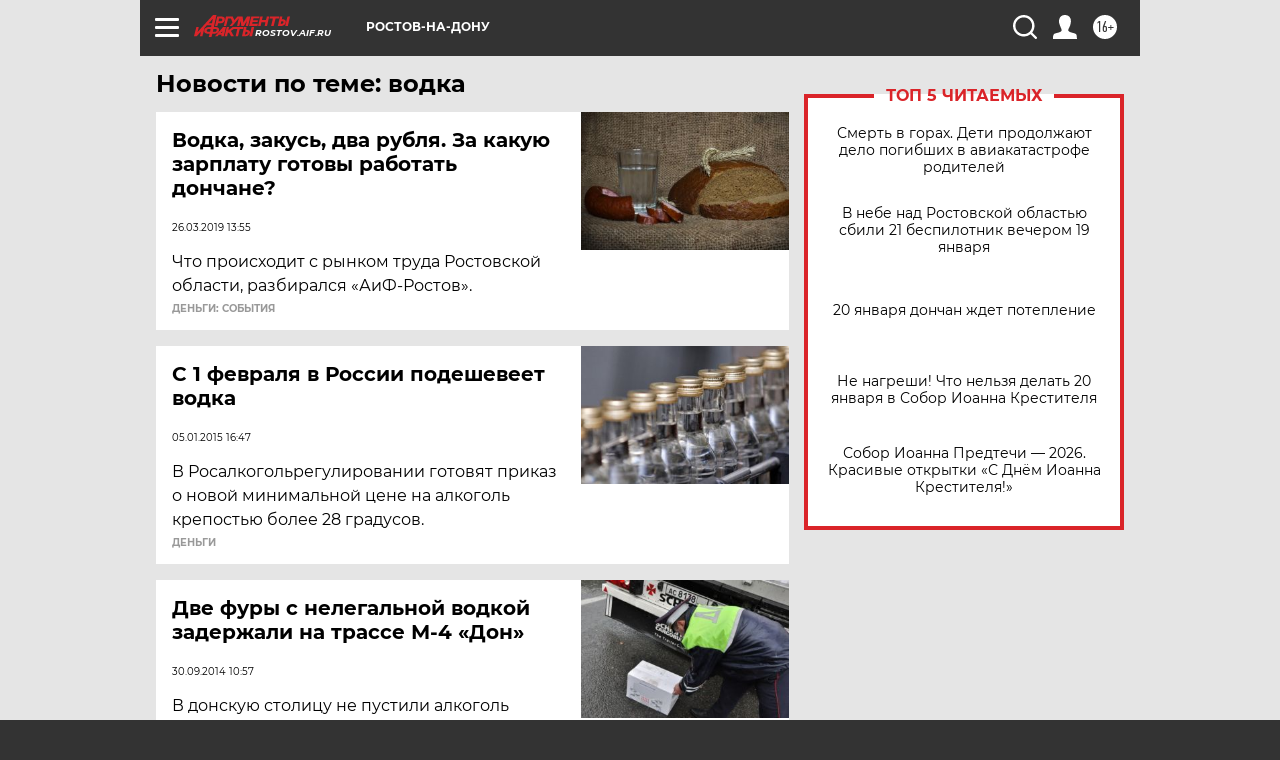

--- FILE ---
content_type: text/html
request_url: https://tns-counter.ru/nc01a**R%3Eundefined*aif_ru/ru/UTF-8/tmsec=aif_ru/712684360***
body_size: -73
content:
C56B7C45696F5DCAX1768906186:C56B7C45696F5DCAX1768906186